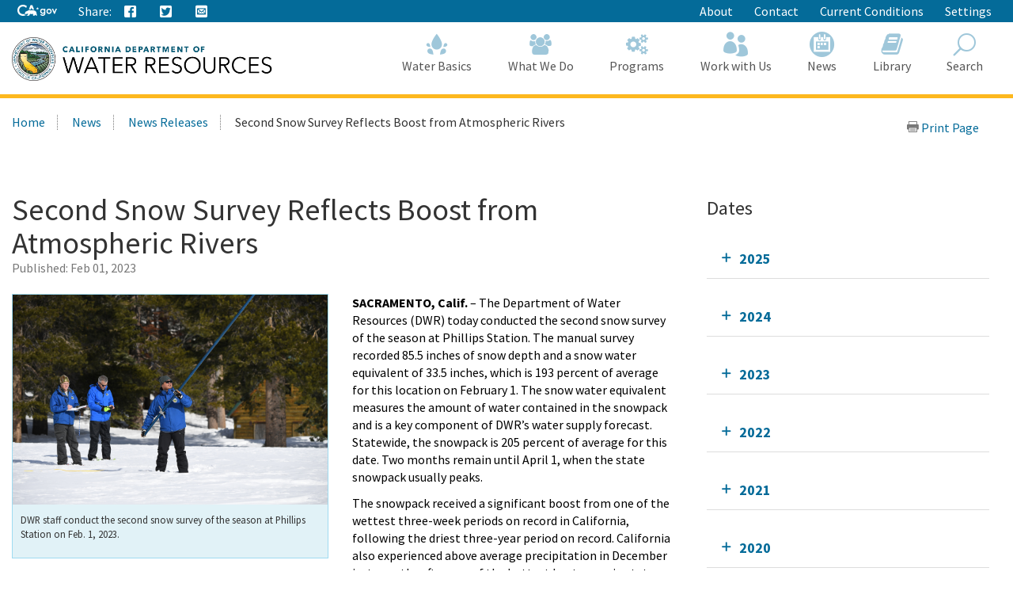

--- FILE ---
content_type: text/html; charset=utf-8
request_url: https://water.ca.gov/News/News-Releases/2023/Feb-23/Second-Snow-Survey-Reflects-Boost-from-Atmospheric-Rivers
body_size: 20125
content:





<!doctype html>
<!--
California State Template
Version 5.0

Based on Twitter Bootstrap
-->
<!--[if lt IE 7]> <html class="no-js ie6 oldie" lang="en"> <![endif]-->
<!--[if IE 7]>    <html class="no-js ie7 oldie" lang="en"> <![endif]-->
<!--[if IE 8]>    <html class="no-js ie8 oldie" lang="en"> <![endif]-->
<!--[if IE 9]>    <html class="no-js ie9 oldie" lang="en"> <![endif]-->
<!--[if (gt IE 9)]><!-->
<html class="no-js" lang="en">
<!--<![endif]-->
<head>
    
<!-- Google Tag Manager -->
<script>
(function(w,d,s,l,i){w[l]=w[l]||[];w[l].push({'gtm.start':
new Date().getTime(),event:'gtm.js'});var f=d.getElementsByTagName(s)[0],
j=d.createElement(s),dl=l!='dataLayer'?'&l='+l:'';j.async=true;j.src=
'https://www.googletagmanager.com/gtm.js?id='+i+dl;f.parentNode.insertBefore(j,f);
})(window,document,'script','dataLayer','GTM-KK6DT3F');</script>
<!-- End Google Tag Manager -->
<meta charset="utf-8">
<title>Second Snow Survey Reflects Boost from Atmospheric Rivers</title>
<meta name="Author" content="State of California" />
<meta name="Description" content="State of California" />
<meta name="Keywords" content="California, government" />

<!-- Open graph properties -->
<meta property="og:title" content="Second Snow Survey Reflects Boost from Atmospheric Rivers" />
<meta property="og:description" content="The Department of Water Resources (DWR) today conducted the second snow survey of the season at Phillips Station. " />
<meta property="og:url" content="https://water.ca.gov/News/News-Releases/2023/Feb-23/Second-Snow-Survey-Reflects-Boost-from-Atmospheric-Rivers" />
<meta property="og:image" content="https://water.ca.gov/-/media/DWR-Images/Snow-Survey/KJ2_8342.JPG" />

<!-- Use highest compatibility mode, enable Chrome Frame -->
<meta http-equiv="X-UA-Compatible" content="IE=edge">
<!-- http://t.co/dKP3o1e -->
<meta name="HandheldFriendly" content="True">
<!-- for Blackberry, AvantGo. -->
<meta name="MobileOptimized" content="320"> 
<!-- for Windows mobile -->
<meta name="viewport" content="width=device-width, initial-scale=1.0, minimum-scale=1.0, user-scalable=0">

<!-- Google Fonts -->
<link href="https://fonts.googleapis.com/css?family=Source+Sans+Pro:400,700" rel="stylesheet" type="text/css">





<!-- For all browsers -->
<link rel="stylesheet" href="/css/dwr.core.css?v=1))">
<link rel="stylesheet" href="/css/extras.css">
<link rel="stylesheet" href="/css/AuthoringUIExperience/sitecore-extra.css">

    <link rel="stylesheet" href="/css/colorscheme-oceanside.css">

<!--[if IE]>
<link rel="stylesheet" href="/css/dwr.core-ie9-1.css" type="text/css">
<link rel="stylesheet" href="/css/dwr.core-ie9-2.css" type="text/css">
<![endif]-->

<!-- selectivizr.com, emulates CSS3 pseudo-classes and attribute selectors in Internet Explorer 6-8 -->
<!--[if (lt IE 9) & (!IEMobile)]>
<script src="/js/libs/selectivizr-min.js"></script>
<![endif]-->

<!-- modernizr.com, feature detection -->
<script src="/js/libs/modernizr-2.0.6.min.js"></script>
<script src="/js/libs/modernizr-extra.min.js"></script>


<!-- For iPad 3-->
<link rel="apple-touch-icon" sizes="144x144" href="/images/template2014/apple-touch-icon-144x144.png">
<!-- For iPhone 4 -->
<link rel="apple-touch-icon" sizes="114x114" href="/images/template2014/apple-touch-icon-114x114.png">
<!-- For iPad 1-->
<link rel="apple-touch-icon" sizes="72x72" href="/images/template2014/apple-touch-icon-72x72.png">
<!-- For iPhone 3G, iPod Touch and Android -->
<link rel="apple-touch-icon" href="/images/template2014/apple-touch-icon-57x57.png">
<!-- For Nokia -->
<link rel="shortcut icon" href="/images/template2014/apple-touch-icon-57x57.png">
<!-- For everything else -->
<link rel="shortcut icon" href="/favicon.ico">


<!-- Microsoft. Activate ClearType. -->
<!--[if IE]>
<meta http-equiv="cleartype" content="on">
<![endif]-->

<!-- HTML5 shim and Respond.js IE8 support of HTML5 elements and media queries -->
<!--[if lt IE 9]>
  <script src="/js/libs/html5shiv.min.js"></script>
  <script src="/js/libs/respond.min.js"></script>
<![endif]-->
<script defer src="https://alert.cdt.ca.gov"></script>


</head>
<!-- Set thet  two-column-->
<body class="two-column">
    <!-- Google Tag Manager (noscript) -->
    <noscript>
        <iframe src="https://www.googletagmanager.com/ns.html?id=GTM-KK6DT3F"
                height="0" width="0" style="display:none;visibility:hidden"></iframe>
    </noscript>
    <!-- End Google Tag Manager (noscript) -->
    <header id="header" class="global-header fixed">
        <div id="skip-to-content">
            <a href="#main-content">Skip to Main Content</a>
        </div>

        <div class="location-settings section section-standout collapse collapsed " id="locationSettings">
    <div class="container p-y">
        <button type="button" class="close" data-toggle="collapse" data-target="#locationSettings" aria-expanded="false" aria-controls="locationSettings" aria-label="Close">
            <span aria-hidden="true">&times;</span>
        </button>
        <div class="form-group form-inline">
            <label for="locationZipCode">Saving your location allows us to provide you with more relevant information.</label>
            <input type="text" class="form-control" id="locationZipCode" placeholder="Zip Code">
            <button type="button" class="btn btn-primary">Set Location</button>
        </div>
    </div>
</div>


        <!-- Alert Banner -->
        



        <!-- Utility Header-->
        


<div class="utility-header">
    <div class="container">
        <div class="group">
            <div class="half">
                <ul class="utility-links social-media-links">
                   <li><a href="https://ca.gov" aria-label="CA-Gov"><svg id="Layer_1" data-name="Layer 1" xmlns="http://www.w3.org/2000/svg" viewBox="0 0 300 83.66" height="14px"><defs><style>.cls-1{fill:#fff;stroke-width:0}</style></defs><g id="Horizontal_lockup" data-name="Horizontal lockup"><path class="cls-1" d="M154.75 24.57h-.01c-.73-2.26-2.41-7.23-2.66-7.36-.82 2.5-1.64 4.99-2.44 7.48-.09.28-.28.29-.51.29-1.78-.03-7.09.09-8.11.09.18.16 4.41 3.17 6.47 4.63.26.18.39.31.27.69-.66 1.95-2.28 6.84-2.28 7.35.15.05 4.12-2.8 6.04-4.16q.77-.55 1.54 0c.06.04 4.05 2.84 6.01 4.21.11-.36-1.61-5.23-2.36-7.44-.1-.32-.08-.45.21-.66.34-.24 6.27-4.36 6.35-4.72h-7.88c-.31 0-.52 0-.64-.4ZM190.11 29.14c-4.83 0-9.3 1.91-12.59 5.37-3.41 3.59-5.29 8.66-5.29 14.26 0 11.23 7.91 19.7 18.39 19.7 4.66 0 8.23-1.47 11.6-4.76l.27-.26v.37c0 3.36 0 6.26-2.45 8.55-1.82 1.67-4.78 2.59-8.33 2.59-4.19 0-7.06-1.06-9.02-3.35h-10.4c2.65 7.9 9.31 11.9 19.78 11.9 5.94 0 10.5-1.39 13.94-4.25 4.14-3.53 5.84-8.22 5.84-16.17V30.16h-9.36v4.43l-.27-.25c-3.82-3.59-7.56-5.19-12.11-5.19ZM203 48.91c0 6.47-4.34 11-10.56 11s-10.78-4.65-10.78-11.07 4.47-11.14 10.63-11.14 10.7 4.61 10.7 11.21ZM253.88 34.96c-3.83-3.75-8.93-5.82-14.37-5.82-10.94 0-19.85 9.07-19.85 20.21s8.75 20.14 19.92 20.14 20.28-8.88 20.28-20.21c0-5.45-2.12-10.54-5.98-14.32Zm-14.23 25.67c-6.22 0-10.56-4.67-10.56-11.36s4.44-11.29 10.56-11.29 10.78 4.67 10.78 11.36-4.43 11.29-10.78 11.29ZM290.52 30.16l-9.85 23.01-9.85-23.01h-9.55l16.38 38.31h6.05L300 30.16h-9.48zM42.16 83.64c8.86 0 15.54-1.75 21.44-4.99l1.27-3.22c-2.1.32-4.04.57-5.53.57h-.71l-.69-.18c-1.53-.39-3.33-1.39-5.36-2.99-.78-.61-2.03-1.62-2.99-2.95-2.22.51-4.6.79-7.2.79-17.12 0-29.08-11.91-29.08-28.97 0-16.11 12.62-28.74 28.74-28.74 9.03 0 17.03 3.6 24.44 10.98l5.24-13.3C63.54 3.82 53.19 0 42.39 0 31.01 0 20.43 4.05 12.61 11.41 4.48 19.06 0 29.82 0 41.71 0 66.4 17.34 83.64 42.16 83.64ZM88.75 33.89c.61-.1 1.12-.1 1.43-.1 2.83 0 5.89 1.06 8.77 2.21.38.15.74.3 1.09.44.16.06.33.13.5.2l6.05-15.67 5.78 14.96c.24-.02.49-.03.72-.05h.19c.55-.03 1.12-.05 1.67-.05H115.75c3.91.08 7.62.52 11.08 1.32L113.64 3.02H99.3L87.25 34.25c.51-.16 1.02-.29 1.5-.36Z"></path><path class="cls-1" d="m145.41 63.47-.08.03c-.1-2.32-2-7.07-3.66-8.58.71-2.13-.28-3.21-.85-3.93-.34-.42-1.47-.71-1.97-.91-1.79-2.72-5.62-5.19-10.99-6.77-3.48-1.02-7.6-1.68-12.25-1.78-.21 0-.44-.01-.69-.01-.47 0-.99.02-1.55.05-4.26.23-10.8 1.18-12.33 1.18h-.13c-.64-.03-2.22-.73-4.09-1.47-2.2-.88-4.77-1.81-6.67-1.81-.2 0-.4 0-.58.03-1.79.22-6.01 2.91-7.57 3.77-1.07.59-4.53 2.07-5.52 2.7-.21.07-.68.07-.88.14-2.47.82-4.21 3.65-4.95 4.14-.08-.3-1.01-1.59-2.32-1.59-.15 0-.31.02-.47.06-1.59.66-1.48 1.84-1.48 2.41-.31-.12-.77-.69-1.64-.69-.31 0-.68.07-1.09.25-1.75.94-.81 2.49-1.23 3.02-.63.84-2.7 2.91-3.48 4.34-.33.59.03 2.13-.22 2.74-.69 1.68-4.4 4.66-4.75 5.33-.12.31.88 1.31 2.11 2.28 1.13.89 2.43 1.73 3.24 1.93 2.27 0 7.14-.94 8.2-1.06h.01c.31 0 .87.21 1.59.4.63.16 1.39.32 2.25.32.23 0 .48 0 .72-.03 1.11-.23 1.85-.74 2.46-1.35 1.01-1.02 1.59-2.31 2.74-2.82.88-.4 2-.69 2.97-.69.48 0 .93.07 1.29.24-1.83 3.28-1.43 7.67-2.07 8.3-.71.69-1.27 1.41-1.71 2.09-1.57 2.41-1.79 4.6-2.55 5.11-.21.14-.48.19-.78.19-.86 0-2.03-.41-2.85-.41-.2 0-.38.02-.54.08-.98.36-3.26 2.46-2.42 2.96.26.02 4 .02 7.93.02h3.41c.1 0 2.19-1.91 2.29-1.91h5.53c.52-.08.47-.91 2.86-2.13 2.7-1.06 1.42-6.28 4.88-10.27.03 0 1.06-.97 1.3-.97 1.2 0 3.22 2.18 10.49 2.18s9.03-2.51 10.03-2.51c.5 0 1.5.75 1.5 1-3.25 5.52 4.92 11.72 4.27 12.11-.02.02-.05.02-.08.02-.28 0-1.07-.44-2.26-.44-.48 0-1.02.07-1.62.27-1.32.44-2.39 2.11-1.36 2.62.27 0 3.52.01 6.75.01 1.8 0 3.6 0 4.88-.01.41-.05.38-.83.36-1.59-.01-.5-.02-.99.09-1.25.34-.44.64-2 1.51-3.09.85-.93 1.51-1.64 2.21-1.64.29 0 .57.13.88.4 1.53.84 5.23 1.3 7.33 2.06.87.32 1.48.67 1.52 1.14-.03.26-.24.34-.54.34-.13 0-.27-.01-.42-.03-.51-.07-1.18-.23-1.83-.23-.34 0-.66.05-.97.16-.95.36-1.91 1.39-2.18 2.14-.14.41-.09.73.29.82h8.7c1 0 .63-2 2.85-6.44.33-1.25-2.79-2.96-3.25-5.33-.29-1.55-.59-4.63-.63-7.63Z"></path></g></svg><span class="sr-only"></span></a></li>
                    
                    <li class="p-r-0">Share:</li>
                    <li><a class="ca-gov-icon-share-facebook" title="Share via Facebook" tabindex="0"></a></li>
                    <li><a class="ca-gov-icon-share-twitter" title="Share via Twitter" tabindex="0"></a></li>
                    
                    <li><a class="ca-gov-icon-share-email" title="Share via email" tabindex="0"></a></li>
                </ul>
            </div>
            <div class="half settings-links">
                <ul class="utility-links">
                                <li>
                                    <a href="/About" >About</a>
                                </li>
                                <li>
                                    <a href="/Contact" >Contact</a>
                                </li>
                                <li>
                                    <a href="/Current-Conditions" >Current Conditions</a>
                                </li>
                   <li><a data-toggle="collapse" href="#siteSettings" aria-expanded="false" aria-controls="siteSettings">Settings</a></li>
                       
                </ul>
            </div>
        </div>
    </div>
</div>





        <!-- Settings Bar -->
        <div class="site-settings section section-standout collapse collapsed" role="alert" id="siteSettings">
    <div class="container  p-y">
        <button type="button" class="close" data-toggle="collapse" data-target="#siteSettings" aria-expanded="false" aria-controls="siteSettings" aria-label="Close"><span aria-hidden="true">&times;</span></button>
        <div class="btn-group btn-group-justified-sm" role="group" aria-label="contrastMode">
            <div class="btn-group"><button type="button" class="btn btn-primary disableHighContrastMode">Default</button></div>
            <div class="btn-group"><button type="button" class="btn btn-primary enableHighContrastMode">High Contrast</button></div>
        </div>
        <div class="btn-group" role="group" aria-label="textSizeMode">
            <div class="btn-group"><button type="button" class="btn btn-primary resetTextSize">Reset</button></div>
            <div class="btn-group"><button type="button" class="btn btn-primary increaseTextSize"><span class="hidden-xs">Increase Font Size</span><span class="visible-xs">Font <small class="ca-gov-icon-plus-line"></small></span></button></div>
            <div class="btn-group"><button type="button" class="btn btn-primary decreaseTextSize"><span class="hidden-xs">Decrease Font Size</span><span class="visible-xs">Font <small class="ca-gov-icon-minus-line"></small></span></button></div>
        </div>

        <!-- <button type="button" class="btn btn-primary clipboard-activeonhover">Save links on hover</button> -->

    </div>
</div>

        <div class="branding">
            <div class="header-organization-banner">
                <a href="/"><img src="/images/dwr-logo-new.png" alt="Department of Water Resources" /></a>
            </div>
        </div>


        <!-- Include Mobile Controls -->
        <!-- mobile navigation controls. -->
        <div class="mobile-controls">
            
            <span class="mobile-control toggle-menu"><span class="ca-gov-icon-menu" aria-hidden="true"></span><span class="sr-only">Menu</span></span>
            <span class="mobile-control-group mobile-header-icons">
                <span class="mobile-control contact-link"><span class="sr-only">Contact</span></span>
                <!-- Add more mobile controls here. These will be on the right side of the mobile page header section -->
            </span>
            <span class="mobile-control toggle-search"><span class="ca-gov-icon-search" aria-hidden="true"></span><span class="sr-only">Search</span></span>
            <span class="mobile-control-group mobile-menu-icons">
                <!-- Add more mobile controls here. These will be on the top right section of the expanded mobile menu -->
            </span>
        </div>

        <div class="navigation-search">


            <div id="head-search" class="search-container  fade">
                <form action="/api/sitecore/Search/Search" id="local_form" method="post">    <div class="textfield-container">
        <label for="search_local_textfield" accesskey="s" class="sr-only">Search this site: </label>
        <input type="hidden" id="quick-search-tab" name="tab" value="content" />
        <input data-search-id="_quick" type="text" name="search_local_textfield" id="search_local_textfield" class="search-textfield" size="35" autocomplete="off" placeholder="Search Content, Documents and More..."/>
    </div>
    <div class="submit-container">
        <button type="submit"><span class="ca-gov-icon-search"><span class="sr-only">Search</span></span></button>
    </div>
    <button type="button" class="close close-search" data-dismiss="alert" aria-label="Close"><span aria-hidden="true">×</span></button>
</form>
            </div>

            



<nav id="navigation" class="main-navigation megadropdown auto-highlight mobile-closed">
    <ul id="nav_list" class="top-level-nav">

        
        <li class="home-link nav-item">
            <a href="/" class="first-level-link"><span id="nav_home_container" class="ca-gov-icon-home" aria-hidden="true"></span><span class="sr-only">Home</span>Home</a>
        </li>

        






        <li class="nav-item ">
            <a href="/Water-Basics" class="first-level-link"><span class="ca-gov-icon-dwr-waterbasics" aria-hidden="true"></span>Water Basics</a>


                <div class="sub-nav">
                    


  <div class="full">

        <ul class="second-level-nav">
                    <li class="unit2">
                        <a href="/Water-Basics/Agriculture" class="second-level-link">                          
                                <span class="ca-gov-icon-dwr-waterbasics" aria-hidden="true"></span>Agriculture
                                    <div class="link-description">California is an agricultural leader, and it depends on irrigation. </div>
                        </a>
                    </li>
                    <li class="unit2">
                        <a href="/Water-Basics/The-California-Water-System" class="second-level-link">                          
                                <span class="ca-gov-icon-dwr-waterbasics" aria-hidden="true"></span>The California Water System
                                    <div class="link-description">Our water system is a complex relationship between nature and manmade structures that move water. </div>
                        </a>
                    </li>
                    <li class="unit2">
                        <a href="/Water-Basics/Climate-Change-Basics" class="second-level-link">                          
                                <span class="ca-gov-icon-dwr-waterbasics" aria-hidden="true"></span>Climate Change Basics
                                    <div class="link-description">Climate change can have a profound impact on California’s water resources.</div>
                        </a>
                    </li>
                    <li class="unit2">
                        <a href="/Water-Basics/Conservation-Tips" class="second-level-link">                          
                                <span class="ca-gov-icon-dwr-waterbasics" aria-hidden="true"></span>Conservation Tips
                                    <div class="link-description">Water conservation is part of the California lifestyle. </div>
                        </a>
                    </li>
                    <li class="unit2">
                        <a href="/Water-Basics/The-Delta" class="second-level-link">                          
                                <span class="ca-gov-icon-dwr-waterbasics" aria-hidden="true"></span>The Delta
                                    <div class="link-description">The Sacramento-San Joaquin Delta is the heart of California’s water system.</div>
                        </a>
                    </li>
                    <li class="unit2">
                        <a href="/Water-Basics/Drought" class="second-level-link">                          
                                <span class="ca-gov-icon-dwr-waterbasics" aria-hidden="true"></span>Drought
                                    <div class="link-description">Drought is a reoccurring feature of California’s climate. </div>
                        </a>
                    </li>
                    <li class="unit2">
                        <a href="/Water-Basics/Environment" class="second-level-link">                          
                                <span class="ca-gov-icon-dwr-waterbasics" aria-hidden="true"></span>Environment
                                    <div class="link-description">California&#39;s unique geography and climate foster a diverse ecosystem that relies on water.</div>
                        </a>
                    </li>
                    <li class="unit2">
                        <a href="/Water-Basics/Flood" class="second-level-link">                          
                                <span class="ca-gov-icon-dwr-waterbasics" aria-hidden="true"></span>Flood
                                    <div class="link-description">California is prone to periodic, and sometimes severe, floods.</div>
                        </a>
                    </li>
                    <li class="unit2">
                        <a href="/Water-Basics/Groundwater" class="second-level-link">                          
                                <span class="ca-gov-icon-dwr-waterbasics" aria-hidden="true"></span>Groundwater
                                    <div class="link-description">The water stored beneath our feet is an important water supply source in California.
 

</div>
                        </a>
                    </li>
                    <li class="unit2">
                        <a href="/Water-Basics/Glossary" class="second-level-link">                          
                                <span class="ca-gov-icon-dwr-waterbasics" aria-hidden="true"></span>Glossary
                                    <div class="link-description">Find definitions of key terms and concepts related to our work.</div>
                        </a>
                    </li>
            
        </ul>
    </div>
                    
                </div>

        </li>








        <li class="nav-item ">
            <a href="/What-We-Do" class="first-level-link"><span class="ca-gov-icon-dwr-whatwedo" aria-hidden="true"></span>What We Do</a>


                <div class="sub-nav">
                    


  <div class="full">

        <ul class="second-level-nav">
                    <li class="unit2">
                        <a href="/Programs/All-Programs/Division-of-Safety-of-Dams" class="second-level-link">                          
                                <span class="ca-gov-icon-dwr-whatwedo" aria-hidden="true"></span>Dam Safety
                                    <div class="link-description">We provide oversight to the design, construction, and maintenance of over 1,200 dams in California.</div>
                        </a>
                    </li>
                    <li class="unit2">
                        <a href="/What-We-Do/Education" class="second-level-link">                          
                                <span class="ca-gov-icon-dwr-whatwedo" aria-hidden="true"></span>Education
                                    <div class="link-description">We provide resources for teachers and other Californians to learn about the complex world of water.</div>
                        </a>
                    </li>
                    <li class="unit2">
                        <a href="/What-We-Do/Emergency-Response" class="second-level-link">                          
                                <span class="ca-gov-icon-dwr-whatwedo" aria-hidden="true"></span>Emergency Management
                                    <div class="link-description">We protect life and property from catastrophic events such as flood, drought, and infrastructure fai ...</div>
                        </a>
                    </li>
                    <li class="unit2">
                        <a href="/What-We-Do/Flood-Preparedness" class="second-level-link">                          
                                <span class="ca-gov-icon-dwr-whatwedo" aria-hidden="true"></span>Flood Preparedness
                                    <div class="link-description">We work with communities and emergency responders to prepare for flood season.</div>
                        </a>
                    </li>
                    <li class="unit2">
                        <a href="/What-We-Do/Infrastructure" class="second-level-link">                          
                                <span class="ca-gov-icon-dwr-whatwedo" aria-hidden="true"></span>Infrastructure
                                    <div class="link-description">We construct, maintain and ensure the safety of a many water infrastructure facilities.</div>
                        </a>
                    </li>
                    <li class="unit2">
                        <a href="/What-We-Do/Power" class="second-level-link">                          
                                <span class="ca-gov-icon-dwr-whatwedo" aria-hidden="true"></span>Power
                                    <div class="link-description">The SWP is the fourth largest producer of energy in the state.</div>
                        </a>
                    </li>
                    <li class="unit2">
                        <a href="/What-We-Do/Recreation" class="second-level-link">                          
                                <span class="ca-gov-icon-dwr-whatwedo" aria-hidden="true"></span>Recreation
                                    <div class="link-description">The SWP provides extensive recreational activities at and around its reservoirs.</div>
                        </a>
                    </li>
                    <li class="unit2">
                        <a href="/What-We-Do/Science" class="second-level-link">                          
                                <span class="ca-gov-icon-dwr-whatwedo" aria-hidden="true"></span>Science
                                    <div class="link-description">Science is integral to our policy and management decisions.</div>
                        </a>
                    </li>
                    <li class="unit2">
                        <a href="/What-We-Do/Sustainability" class="second-level-link">                          
                                <span class="ca-gov-icon-dwr-whatwedo" aria-hidden="true"></span>Sustainability
                                    <div class="link-description">Our work aims to protect natural ecosystems’ abilities to meet the needs of future generations.</div>
                        </a>
                    </li>
                    <li class="unit2">
                        <a href="/What-We-Do/Water-Storage-And-Supply" class="second-level-link">                          
                                <span class="ca-gov-icon-dwr-whatwedo" aria-hidden="true"></span>Water Storage &amp; Supply
                                    <div class="link-description">We operate and maintain the State Water Project and support sustainable groundwater management.</div>
                        </a>
                    </li>
            
        </ul>
    </div>
                    
                </div>

        </li>








        <li class="nav-item ">
            <a href="/Programs" class="first-level-link"><span class="ca-gov-icon-dwr-programs" aria-hidden="true"></span>Programs</a>


                <div class="sub-nav">
                    


  <div class="full">

        <ul class="second-level-nav">
                    <li class="unit2">
                        <a href="/Programs/All-Programs" class="second-level-link">                          
                                <span class="ca-gov-icon-dwr-programs" aria-hidden="true"></span>All Programs
                                    <div class="link-description">Learn more about our other programs and projects that help sustainably manage California’s water res ...</div>
                        </a>
                    </li>
                    <li class="unit2">
                        <a href="/Programs/Bay-Delta" class="second-level-link">                          
                                <span class="ca-gov-icon-dwr-programs" aria-hidden="true"></span>Bay Delta
                                    <div class="link-description">Our work in the Sacramento-San Joaquin Delta aims to improve ecosystems and water quality, supply, r ...</div>
                        </a>
                    </li>
                    <li class="unit2">
                        <a href="/Programs/California-Water-Plan" class="second-level-link">                          
                                <span class="ca-gov-icon-dwr-programs" aria-hidden="true"></span>California Water Plan
                                    <div class="link-description">We provide a collaborative planning framework to make informed decisions for our water future.</div>
                        </a>
                    </li>
                    <li class="unit2">
                        <a href="/Programs/All-Programs/Division-of-Safety-of-Dams" class="second-level-link">                          
                                <span class="ca-gov-icon-dwr-programs" aria-hidden="true"></span>Division of Safety Dams
                                    <div class="link-description">DSOD regulates more than 1200 dams to prevent failure, safeguard life, and protect property. </div>
                        </a>
                    </li>
                    <li class="unit2">
                        <a href="/Programs/Engineering-And-Construction" class="second-level-link">                          
                                <span class="ca-gov-icon-dwr-programs" aria-hidden="true"></span>Engineering &amp; Construction
                                    <div class="link-description">We provide engineering, geology, real estate, and geodetic services for an array of water infrastruc ...</div>
                        </a>
                    </li>
                    <li class="unit2">
                        <a href="/Programs/Integrated-Science-and-Engineering" class="second-level-link">                          
                                <span class="ca-gov-icon-dwr-programs" aria-hidden="true"></span>Environmental Services
                                    <div class="link-description">We conduct scientific and environmental analysis to help protect and restore the environment.</div>
                        </a>
                    </li>
                    <li class="unit2">
                        <a href="/Programs/Flood-Management" class="second-level-link">                          
                                <span class="ca-gov-icon-dwr-programs" aria-hidden="true"></span>Flood Management
                                    <div class="link-description">Our work in statewide flood forecasting and flood operations help reduce flood risk.</div>
                        </a>
                    </li>
                    <li class="unit2">
                        <a href="/Programs/Groundwater-Management" class="second-level-link">                          
                                <span class="ca-gov-icon-dwr-programs" aria-hidden="true"></span>Groundwater Management
                                    <div class="link-description">We support the sustainable management of California’s underground water reserves.</div>
                        </a>
                    </li>
                    <li class="unit2">
                        <a href="/Programs/Integrated-Regional-Water-Management" class="second-level-link">                          
                                <span class="ca-gov-icon-dwr-programs" aria-hidden="true"></span>Integrated Regional Water Management
                                    <div class="link-description">We work with regional water managers to implement solutions that increase regional self-reliance.</div>
                        </a>
                    </li>
                    <li class="unit2">
                        <a href="/Programs/State-Water-Project" class="second-level-link">                          
                                <span class="ca-gov-icon-dwr-programs" aria-hidden="true"></span>State Water Project
                                    <div class="link-description">This water storage and delivery system provides water to almost 27 million Californians and 750,000  ...</div>
                        </a>
                    </li>
                    <li class="unit2">
                        <a href="/Programs/Water-Use-And-Efficiency" class="second-level-link">                          
                                <span class="ca-gov-icon-dwr-programs" aria-hidden="true"></span>Water Use &amp; Efficiency
                                    <div class="link-description">We assist agencies and individuals with agricultural and urban water conservation.</div>
                        </a>
                    </li>
                    <li class="unit2">
                        <a href="/Programs/All-Programs/Climate-Change-Program" class="second-level-link">                          
                                <span class="ca-gov-icon-dwr-programs" aria-hidden="true"></span>Climate Change
                                    <div class="link-description">Managing climate change and its impact of water supply is one of DWR’s core values.</div>
                        </a>
                    </li>
            
        </ul>
    </div>
                    
                </div>

        </li>








        <li class="nav-item ">
            <a href="/Work-With-Us" class="first-level-link"><span class="ca-gov-icon-people" aria-hidden="true"></span>Work with Us</a>


                <div class="sub-nav">
                    


  <div class="full">

        <ul class="second-level-nav">
                    <li class="unit2">
                        <a href="/About/Careers" class="second-level-link">                          
                                <span class="ca-gov-icon-people" aria-hidden="true"></span>Careers
                                    <div class="link-description">Join us for a rewarding career ensuring the sustainability of California&#39;s water resources.</div>
                        </a>
                    </li>
                    <li class="unit2">
                        <a href="/Work-With-Us/Grants-And-Loans" class="second-level-link">                          
                                <span class="ca-gov-icon-people" aria-hidden="true"></span>Grants &amp; Loans
                                    <div class="link-description">We offer a number of grant and loan programs that support integrated water management activities.</div>
                        </a>
                    </li>
                    <li class="unit2">
                        <a href="/Work-With-Us/Real-Estate" class="second-level-link">                          
                                <span class="ca-gov-icon-people" aria-hidden="true"></span>Real Estate
                                    <div class="link-description">We acquire temporary and permanent land rights to support our mission.</div>
                        </a>
                    </li>
                    <li class="unit2">
                        <a href="/Work-With-Us/Procurement" class="second-level-link">                          
                                <span class="ca-gov-icon-people" aria-hidden="true"></span>Procurement
                                    <div class="link-description">We contract for goods and services through our procurement process.</div>
                        </a>
                    </li>
                    <li class="unit2">
                        <a href="/Work-With-Us/Technical-Assistance" class="second-level-link">                          
                                <span class="ca-gov-icon-people" aria-hidden="true"></span>Technical Assistance
                                    <div class="link-description">We provide technical guidance, assistance, and resources through 4 regional offices.</div>
                        </a>
                    </li>
                    <li class="unit2">
                        <a href="/About/Tribal-Policy" class="second-level-link">                          
                                <span class="ca-gov-icon-people" aria-hidden="true"></span>Tribal Policy
                                    <div class="link-description">We are committed to open, inclusive, and regular communication with tribal governments, communities.</div>
                        </a>
                    </li>
            
        </ul>
    </div>
                    
                </div>

        </li>








        <li class="nav-item ">
            <a href="/News" class="first-level-link"><span class="ca-gov-icon-cal" aria-hidden="true"></span>News</a>


                <div class="sub-nav">
                    


  <div class="full">

        <ul class="second-level-nav">
                    <li class="unit2">
                        <a href="/Current-Conditions" class="second-level-link">                          
                                <span class="ca-gov-icon-calendar" aria-hidden="true"></span>Current Conditions
                                    <div class="link-description">We provide real-time hydrologic information, including reservoir and river conditions.</div>
                        </a>
                    </li>
                    <li class="unit2">
                        <a href="/News/Blog" class="second-level-link">                          
                                <span class="ca-gov-icon-calendar" aria-hidden="true"></span>DWR Updates
                                    <div class="link-description">Find feature stories, program updates, videos, and more. </div>
                        </a>
                    </li>
                    <li class="unit2">
                        <a href="/News/Events" class="second-level-link">                          
                                <span class="ca-gov-icon-calendar" aria-hidden="true"></span>Events
                                    <div class="link-description">View upcoming and past DWR events</div>
                        </a>
                    </li>
                    <li class="unit2">
                        <a href="/News/News-Releases" class="second-level-link">                          
                                <span class="ca-gov-icon-calendar" aria-hidden="true"></span>News Releases
                                    <div class="link-description">View our news releases for the latest information on our work and projects.</div>
                        </a>
                    </li>
                    <li class="unit2">
                        <a href="/News/Public-Notices" class="second-level-link">                          
                                <span class="ca-gov-icon-calendar" aria-hidden="true"></span>Public Notices
                                    <div class="link-description">Find notices on public hearings, intent to award contracts and grants, and purchases. </div>
                        </a>
                    </li>
            
        </ul>
    </div>
                    
                </div>

        </li>








        <li class="nav-item ">
            <a href="/Library" class="first-level-link"><span class="ca-gov-icon-dwr-library" aria-hidden="true"></span>Library</a>


                <div class="sub-nav">
                    


  <div class="full">

        <ul class="second-level-nav">
                    <li class="unit2">
                        <a href="/SearchResults?search=&amp;primaryFilters=&amp;secondaryFilters=&amp;tab=documents" class="second-level-link">                          
                                <span class="ca-gov-icon-dwr-library" aria-hidden="true"></span>Documents
                                    <div class="link-description">View DWR reports and publications in our document library.</div>
                        </a>
                    </li>
                    <li class="unit2">
                        <a href="/What-We-Do/Education/Education-Materials" class="second-level-link">                          
                                <span class="ca-gov-icon-dwr-library" aria-hidden="true"></span>Educational Materials
                                    <div class="link-description">We provide educational publications to view, download, and order.</div>
                        </a>
                    </li>
                    <li class="unit2">
                        <a href="/Library/Modeling-and-Analysis" class="second-level-link">                          
                                <span class="ca-gov-icon-dwr-library" aria-hidden="true"></span>Modeling &amp; Analysis
                                    <div class="link-description">We develop and maintain a number of state-of-the-art models and analytical tools.</div>
                        </a>
                    </li>
                    <li class="unit2">
                        <a href="/Library/Other-DWR-Portals" class="second-level-link">                          
                                <span class="ca-gov-icon-dwr-library" aria-hidden="true"></span>Other DWR Portals
                                    <div class="link-description">DWR maintains several additional web portals containing data and maps. These portals remains unchang ...</div>
                        </a>
                    </li>
                    <li class="unit2">
                        <a href="https://pixel-ca-dwr.photoshelter.com/index" class="second-level-link">                          
                                <span class="ca-gov-icon-dwr-library" aria-hidden="true"></span>Photos
                                    <div class="link-description">Pixel – our web-based photo gallery – features free downloadable images of California’s natural reso ...</div>
                        </a>
                    </li>
                    <li class="unit2">
                        <a href="/Library/Public-Forms" class="second-level-link">                          
                                <span class="ca-gov-icon-dwr-library" aria-hidden="true"></span>Public Forms
                                    <div class="link-description">We provide an access point to DWR Public forms. The Directory contains links to electronic versions  ...</div>
                        </a>
                    </li>
                    <li class="unit2">
                        <a href="https://www.youtube.com/user/calwater" class="second-level-link">                          
                                <span class="ca-gov-icon-dwr-library" aria-hidden="true"></span>Videos
                                    <div class="link-description">View our YouTube channel for videos featuring our projects, facilities, and latest news.</div>
                        </a>
                    </li>
            
        </ul>
    </div>
                    
                </div>

        </li>








        <li class="nav-item ">
            <a class="first-level-link"><span class="ca-gov-icon-search-right" aria-hidden="true"></span>Search</a>



        </li>


    </ul>
</nav>




        </div>

        <div class="header-decoration"></div>
    </header>





    

        <div id="main-content" class="main-content"  >



                <div class="wrapper">
                    
<div class="section collapsed-sm">
    <div class="row">
        <div class="two-thirds">
            


<ol class="breadcrumb"><li><a href="/">Home</a></li><li><a href="/News">News</a></li><li><a href="/News/News-Releases">News Releases</a></li><li class='active'>Second Snow Survey Reflects Boost from Atmospheric Rivers</li></ol>
        </div>
        <div class="third breadcrumb">
                <div class="btn-group">
                        <button class="btn btn-link print-btn" onclick="window.print();"><i class="ca-gov-icon-print text-muted" aria-hidden="true"></i> Print Page</button>
                                    </div>
        </div>
    </div>
</div>

<main class="main-primary">
    <div class="row">
        




        <article class="news-detail" itemscope itemtype="http://schema.org/NewsArticle">
    <header>
        <h1 itemprop="headline">Second Snow Survey Reflects Boost from Atmospheric Rivers</h1>
            <div class="published">Published: <time itemprop="datePublished" datetime="2023-02-01 11:16">Feb 01, 2023</time></div>
    </header>
            <div itemprop="articleBody">
                <b></b>
                                    <p>
                        <figure class="figure-medium">
                            <img src=" /-/media/DWR-Images/Snow-Survey/KJ2_8342.JPG?mw=768&amp;hash=C7D86C94B9AE221B2A1A6AF3818FA6DF" alt="DWR staff conduct the second snow survey of the season at Phillips Station on Feb. 1, 2023. ">
                            <figcaption>
                                <strong>
                                    
                                </strong>
                    <p>DWR staff conduct the second snow survey of the season at Phillips Station on Feb. 1, 2023. </p>
                    </figcaption>
                    </figure>
                    
                    <div class="rich-text">
                        <p style="background: white; margin: 0in 0in 8.25pt;"><strong><span style="color: black;">SACRAMENTO, Calif.</span></strong><span style="color: black;"> &ndash; The Department of Water Resources (DWR) today conducted the second snow survey of the season at Phillips Station. The manual survey recorded 85.5 inches of snow depth and a snow water equivalent of 33.5 inches, which is 193 percent of average for this location on February 1. The snow water equivalent measures the amount of water contained in the snowpack and is a key component of DWR&rsquo;s water supply forecast. S</span><span style="color: black;">tatewide, the snowpack is 205 percent of average for this date. Two months remain until April 1, when the state snowpack usually peaks.</span></p>
<p style="background: white; margin: 0in 0in 8.25pt;"><span style="color: black;">The snowpack received a significant boost from one of the wettest three-week periods on record in California, following the driest three-year period on record. California also experienced above average precipitation in December just months after one of the hottest heatwaves in state history in September. </span></p>
<p style="margin-bottom: 8.25pt;"><span style="color: black;">&ldquo;California has always experienced some degree of swings between wet and dry, but the past few months have demonstrated how much more extreme those swings are becoming,&rdquo; </span><span>said DWR Director Karla Nemeth. &ldquo;<span style="color: black;">California is preparing for more intense and dangerous climate swings by bolstering both drought and flood preparation. While today&rsquo;s results are good news for water supplies, we know from experience how quickly snowpack can disappear if dry conditions return in the months ahead.&rdquo;</span></span></p>
<p style="background: white; margin: 0in 0in 8.25pt;"><span style="color: black;">DWR&rsquo;s electronic readings from 130 snow sensors placed throughout the state indicate the statewide snowpack&rsquo;s snow water equivalent is 33.7 inches, or 205 percent of average for this date. While those results are</span><span style="color: black;"> currently outpacing the record 1982-83 season, two months still remain. Every day it does not rain or snow, the conditions are drying. If California returns to dry conditions and the next two months lack additional precipitation, like what the state experienced last season, a significant snowpack early in the winter can quickly disappear. Periodic rain and snow over the next several months will be key to get the biggest water supply benefit from the state&rsquo;s snowpack without posing additional flood risks. </span></p>
<p style="background: white; margin: 0in 0in 8.25pt;"><span style="color: black;">&ldquo;</span><span style="color: black;">Large snow totals like today are a welcome sight but also present new challenges for water managers as they walk the fine line between water supply and flood control,&rdquo; said DWR&rsquo;s Snow Surveys and Water Supply Forecasting Unit Manager Sean de Guzman. &ldquo;As we move into the snowmelt season in the spring, water managers will work to manage flood risk and optimize the snowpack&rsquo;s water supply benefits during peak demands in the summer.&rdquo;</span></p>
<p style="background: white; margin: 0in 0in 8.25pt;"><span style="color: black;">On average, the Sierra snowpack supplies about 30 percent of California&rsquo;s water needs and is an important factor in determining </span><span style="color: black;">how DWR manages the state&rsquo;s water resources. Its natural ability to store water is why the Sierra snowpack is often referred to as&nbsp;California's &ldquo;frozen reservoir.&rdquo; </span></p>
<p style="background: white; margin: 0in 0in 8.25pt;"><span style="color: black;">DWR is currently conducting </span><span style="color: black;"><a href="https://www.youtube.com/watch?v=P3TqKA4Ebl8"><span>Airborne&nbsp;Snow Observatory (ASO) survey</span></a></span><span style="color: black;"> flights to collect more information on the snowpack accumulated by these powerful storms. Data from these flights, which use LiDAR and spectrometer technology to measure snowpack across broad swaths of key watersheds, will be used by DWR to get an accurate account of California&rsquo;s snowpack and its water content and will increase the accuracy of water supply runoff forecasts. Since the storms California experienced in January saw variable snow elevations, this data, combined with snow course and snow sensor data, will help DWR understand how snow has been distributed across the Sierra Nevada. </span></p>
<p style="background: white; margin: 0in 0in 8.25pt;"><span style="color: black;">These new data tools align with Governor Newsom&rsquo;s &ldquo;</span><span style="color: black;"><a href="https://resources.ca.gov/-/media/CNRA-Website/Files/Initiatives/Water-Resilience/CA-Water-Supply-Strategy.pdf"><span>California&rsquo;s Water Supply Strategy: Adapting to a Hotter, Drier Future&rdquo;</span></a></span><span style="color: black;"> which calls for modernizing how the state manages water. The tools will also help inform flood management decisions, which will be increasingly important as California swings between extreme drought and flood. The recently adopted </span><span style="color: black;"><a href="https://water.ca.gov/Programs/Flood-Management/Flood-Planning-and-Studies/Central-Valley-Flood-Protection-Plan"><span>2022 Update to the Central Valley Flood Protection Plan</span></a></span><span style="color: black;"> emphasizes the importance of flood management and the need to adapt California&rsquo;s flood infrastructure to a rapidly changing climate. &nbsp;&nbsp;&nbsp;</span></p>
<p style="background: white; margin: 0in 0in 8.25pt;"><span style="color: black;">As the state prepares for a hotter, drier future, Californians should continue to use water wisely so that we can have both a thriving economy, community, and environment. DWR encourages Californians to visit </span><span style="color: black;"><a href="http://www.saveourwater.com/"><span>SaveOurWater.com</span></a></span><span style="color: black;"> for water saving tips and information. As more swings between wet and dry conditions continue in the future, the public education campaign promotes making water conservation a way of life year-round. </span></p>
<p style="background: white; margin: 0in 0in 8.25pt;"><span style="color: black;">DWR conducts five media-oriented snow surveys at Phillips Station each winter near the first of each month, January through April and, if necessary, May. The next survey is tentatively scheduled for March 1. </span></p>
<p><strong><span>Additional Resources</span></strong></p>
<ul style="list-style-type: disc;">
    <li><a href="https://www.youtube.com/@calwater/videos"><span>Video of today&rsquo;s Phillips survey</span></a> </li>
    <li><a href="https://pixel-ca-dwr.photoshelter.com/galleries/C0000v.QyV7hLl.E/2023"><span>Digital photos</span></a><span> of today&rsquo;s Phillips survey (available early afternoon)</span></li>
    <li><a href="https://cadwr.box.com/s/nv2fxn78gf11dxca6yciuq9fgfn02y5l"><span>B-roll of today&rsquo;s Phillips survey</span></a><span> (available early afternoon)</span></li>
    <li><a href="https://cdec.water.ca.gov/snow/current/snow/index.html"><span>Snowpack readings&nbsp;</span></a><span>(View readings for&nbsp;</span><a rel="noopener noreferrer" href="https://gcc02.safelinks.protection.outlook.com/?url=http%3A%2F%2Fr20.rs6.net%2Ftn.jsp%3Ff%[base64]%3D%26c%3D_MEVwGLZdfLF_1kst2k3jaXpVTgXI7S2rC9edc1NkeE8bcIPOOdEnw%3D%3D%26ch%3DRi9tPsqwmL2GMt3a7U7TDu18JXAzJXrHSxaCfcODkepCkX3wHCKLiA%3D%3D&amp;data=04%7C01%7C%7C369b9abe56bb4d8dcd6b08d8ad025321%7Cb71d56524b834257afcd7fd177884564%7C0%7C0%7C637449572796179958%7CUnknown%7CTWFpbGZsb3d8eyJWIjoiMC4wLjAwMDAiLCJQIjoiV2luMzIiLCJBTiI6Ik1haWwiLCJXVCI6Mn0%3D%7C1000&amp;sdata=VA3gn2vLx%2FPXjBzaRH%2FQg4JgyV76uQMVCldTM5sm1Ro%3D&amp;reserved=0" target="_blank"><span>current regional snowpack</span></a><span>&nbsp;and&nbsp;</span><a rel="noopener noreferrer" href="https://gcc02.safelinks.protection.outlook.com/?url=http%3A%2F%2Fr20.rs6.net%2Ftn.jsp%3Ff%[base64]%3D%3D%26c%3D_MEVwGLZdfLF_1kst2k3jaXpVTgXI7S2rC9edc1NkeE8bcIPOOdEnw%3D%3D%26ch%3DRi9tPsqwmL2GMt3a7U7TDu18JXAzJXrHSxaCfcODkepCkX3wHCKLiA%3D%3D&amp;data=04%7C01%7C%7C369b9abe56bb4d8dcd6b08d8ad025321%7Cb71d56524b834257afcd7fd177884564%7C0%7C0%7C637449572796179958%7CUnknown%7CTWFpbGZsb3d8eyJWIjoiMC4wLjAwMDAiLCJQIjoiV2luMzIiLCJBTiI6Ik1haWwiLCJXVCI6Mn0%3D%7C1000&amp;sdata=xHP7iKV4OMBeVWFMlk4OF8M8calVRLTTiWkGKnqRsNk%3D&amp;reserved=0" target="_blank"><span>historical snowpack comparison</span></a><span>)</span></li>
    <li><a href="https://cdec.water.ca.gov/snow_rain.html"><span>Precipitation data&nbsp;</span></a><span>(View current California Data Exchange Center charts for the&nbsp;</span><a href="https://cdec.water.ca.gov/reportapp/javareports?name=TAB_ESI.pdf"><span>Northern Sierra 8-station index</span></a><span>&nbsp;for updated rainfall readings in the critical northern portion of the state, as well as the&nbsp; </span><a href="https://cdec.water.ca.gov/reportapp/javareports?name=TAB_FSI.pdf"><span>San Joaquin 5-station index&nbsp;</span></a><span>and&nbsp;</span><a href="https://cdec.water.ca.gov/reportapp/javareports?name=TAB_TSI.pdf"><span>Tulare Basin 6-station index</span></a><span>)</span></li>
</ul>
<p>&nbsp;</p>
<p><span style="letter-spacing: -0.05pt;">Contact:</span><span style="letter-spacing: 0.05pt;"> <br />
</span><span style="letter-spacing: -0.05pt;">Jason Ince, Information Officer, Public Affairs, Department of Water Resources</span></p>
<p style="margin: 0in 0in 0in 2pt;"><span style="letter-spacing: -0.05pt;">(916) 820-8138 | </span><a href="mailto:Media@water.ca.gov"><span style="letter-spacing: -0.05pt;">Media@water.ca.gov</span></a></p>
                    </div>
                    </p>
            </div>
</article>
        <div class="clearfix"></div>
            <div class="detail no-print">
                <h3>Tags</h3>
                <div class="tag-cloud">
                                <a href="#" class="tag-link" data-tag-id="ecbf4baf057f40b58319677017fafe19" title="Snowpack" data-tag-type="activity">Snowpack</a>
                </div>
            </div>






    </div>
</main>
<div class="main-secondary main-secondary-right">
        <div class="row no-print">
        <div class="col-md-12">
            <h3>Dates</h3>
        </div>
    </div>
    <div class="panel-group no-print" role="tablist">
            <div class="panel panel-default">
                <div class="panel-heading" role="tab" id="heading-2025">
                    <h4 class="panel-title" style="padding: 0px; text-align:left;">
                        <a class="accordion-toggle link-2025 collapsed" data-toggle="collapse" data-parent="" href="#collapse-2025" aria-expanded="false" role="tab" aria-selected="false">2025</a>
                    </h4>
                </div>
                <div id="collapse-2025" role="tabpanel" class="panel-collapse collapse" aria-expanded="false" style="height: 0px;">
                    <div class="panel-body active" id="2025" tabindex="0" aria-hidden="false">
                        <section>
                            <!-- Begin content -->
                            <div id="description-2025" class="description">
                                <div class="rich-text">
                                    <ul>
                                                    <li><a href="https://water.ca.gov:443/News/News-Releases?yearMonth=202501">January</a></li>
                                                    <li><a href="https://water.ca.gov:443/News/News-Releases?yearMonth=202502">February</a></li>
                                                    <li><a href="https://water.ca.gov:443/News/News-Releases?yearMonth=202503">March</a></li>
                                                    <li><a href="https://water.ca.gov:443/News/News-Releases?yearMonth=202504">April</a></li>
                                                    <li><a href="https://water.ca.gov:443/News/News-Releases?yearMonth=202505">May</a></li>
                                                    <li><a href="https://water.ca.gov:443/News/News-Releases?yearMonth=202506">June</a></li>
                                                    <li><a href="https://water.ca.gov:443/News/News-Releases?yearMonth=202507">July</a></li>
                                                    <li><a href="https://water.ca.gov:443/News/News-Releases?yearMonth=202508">August</a></li>
                                                    <li><a href="https://water.ca.gov:443/News/News-Releases?yearMonth=202509">September</a></li>
                                                    <li><a href="https://water.ca.gov:443/News/News-Releases?yearMonth=202510">October</a></li>
                                                    <li><a href="https://water.ca.gov:443/News/News-Releases?yearMonth=202511">November</a></li>
                                                    <li><a href="https://water.ca.gov:443/News/News-Releases?yearMonth=202512">December</a></li>
                                    </ul>
                                </div>
                            </div>
                            <!-- End content -->
                        </section>
                    </div>
                </div>
            </div>
            <div class="panel panel-default">
                <div class="panel-heading" role="tab" id="heading-2024">
                    <h4 class="panel-title" style="padding: 0px; text-align:left;">
                        <a class="accordion-toggle link-2024 collapsed" data-toggle="collapse" data-parent="" href="#collapse-2024" aria-expanded="false" role="tab" aria-selected="false">2024</a>
                    </h4>
                </div>
                <div id="collapse-2024" role="tabpanel" class="panel-collapse collapse" aria-expanded="false" style="height: 0px;">
                    <div class="panel-body active" id="2024" tabindex="0" aria-hidden="false">
                        <section>
                            <!-- Begin content -->
                            <div id="description-2024" class="description">
                                <div class="rich-text">
                                    <ul>
                                                    <li><a href="https://water.ca.gov:443/News/News-Releases?yearMonth=202401">January</a></li>
                                                    <li><a href="https://water.ca.gov:443/News/News-Releases?yearMonth=202402">February</a></li>
                                                    <li><a href="https://water.ca.gov:443/News/News-Releases?yearMonth=202403">March</a></li>
                                                    <li><a href="https://water.ca.gov:443/News/News-Releases?yearMonth=202404">April</a></li>
                                                    <li><a href="https://water.ca.gov:443/News/News-Releases?yearMonth=202405">May</a></li>
                                                    <li><a href="https://water.ca.gov:443/News/News-Releases?yearMonth=202406">June</a></li>
                                                    <li><a href="https://water.ca.gov:443/News/News-Releases?yearMonth=202407">July</a></li>
                                                    <li><a href="https://water.ca.gov:443/News/News-Releases?yearMonth=202408">August</a></li>
                                                    <li><a href="https://water.ca.gov:443/News/News-Releases?yearMonth=202409">September</a></li>
                                                    <li><a href="https://water.ca.gov:443/News/News-Releases?yearMonth=202410">October</a></li>
                                                    <li><a href="https://water.ca.gov:443/News/News-Releases?yearMonth=202411">November</a></li>
                                                    <li><a href="https://water.ca.gov:443/News/News-Releases?yearMonth=202412">December</a></li>
                                    </ul>
                                </div>
                            </div>
                            <!-- End content -->
                        </section>
                    </div>
                </div>
            </div>
            <div class="panel panel-default">
                <div class="panel-heading" role="tab" id="heading-2023">
                    <h4 class="panel-title" style="padding: 0px; text-align:left;">
                        <a class="accordion-toggle link-2023 collapsed" data-toggle="collapse" data-parent="" href="#collapse-2023" aria-expanded="false" role="tab" aria-selected="false">2023</a>
                    </h4>
                </div>
                <div id="collapse-2023" role="tabpanel" class="panel-collapse collapse" aria-expanded="false" style="height: 0px;">
                    <div class="panel-body active" id="2023" tabindex="0" aria-hidden="false">
                        <section>
                            <!-- Begin content -->
                            <div id="description-2023" class="description">
                                <div class="rich-text">
                                    <ul>
                                                    <li><a href="https://water.ca.gov:443/News/News-Releases?yearMonth=202301">January</a></li>
                                                    <li><a href="https://water.ca.gov:443/News/News-Releases?yearMonth=202302">February</a></li>
                                                    <li><a href="https://water.ca.gov:443/News/News-Releases?yearMonth=202303">March</a></li>
                                                    <li><a href="https://water.ca.gov:443/News/News-Releases?yearMonth=202304">April</a></li>
                                                    <li><a href="https://water.ca.gov:443/News/News-Releases?yearMonth=202305">May</a></li>
                                                    <li><a href="https://water.ca.gov:443/News/News-Releases?yearMonth=202306">June</a></li>
                                                    <li><a href="https://water.ca.gov:443/News/News-Releases?yearMonth=202307">July</a></li>
                                                    <li><a href="https://water.ca.gov:443/News/News-Releases?yearMonth=202308">August</a></li>
                                                    <li><a href="https://water.ca.gov:443/News/News-Releases?yearMonth=202309">September</a></li>
                                                    <li><a href="https://water.ca.gov:443/News/News-Releases?yearMonth=202310">October</a></li>
                                                    <li><a href="https://water.ca.gov:443/News/News-Releases?yearMonth=202311">November</a></li>
                                                    <li><a href="https://water.ca.gov:443/News/News-Releases?yearMonth=202312">December</a></li>
                                    </ul>
                                </div>
                            </div>
                            <!-- End content -->
                        </section>
                    </div>
                </div>
            </div>
            <div class="panel panel-default">
                <div class="panel-heading" role="tab" id="heading-2022">
                    <h4 class="panel-title" style="padding: 0px; text-align:left;">
                        <a class="accordion-toggle link-2022 collapsed" data-toggle="collapse" data-parent="" href="#collapse-2022" aria-expanded="false" role="tab" aria-selected="false">2022</a>
                    </h4>
                </div>
                <div id="collapse-2022" role="tabpanel" class="panel-collapse collapse" aria-expanded="false" style="height: 0px;">
                    <div class="panel-body active" id="2022" tabindex="0" aria-hidden="false">
                        <section>
                            <!-- Begin content -->
                            <div id="description-2022" class="description">
                                <div class="rich-text">
                                    <ul>
                                                    <li><a href="https://water.ca.gov:443/News/News-Releases?yearMonth=202201">January</a></li>
                                                    <li><a href="https://water.ca.gov:443/News/News-Releases?yearMonth=202202">February</a></li>
                                                    <li><a href="https://water.ca.gov:443/News/News-Releases?yearMonth=202203">March</a></li>
                                                    <li><a href="https://water.ca.gov:443/News/News-Releases?yearMonth=202204">April</a></li>
                                                    <li><a href="https://water.ca.gov:443/News/News-Releases?yearMonth=202205">May</a></li>
                                                    <li><a href="https://water.ca.gov:443/News/News-Releases?yearMonth=202206">June</a></li>
                                                    <li><a href="https://water.ca.gov:443/News/News-Releases?yearMonth=202207">July</a></li>
                                                    <li><a href="https://water.ca.gov:443/News/News-Releases?yearMonth=202208">August</a></li>
                                                    <li><a href="https://water.ca.gov:443/News/News-Releases?yearMonth=202209">September</a></li>
                                                    <li><a href="https://water.ca.gov:443/News/News-Releases?yearMonth=202210">October</a></li>
                                                    <li><a href="https://water.ca.gov:443/News/News-Releases?yearMonth=202211">November</a></li>
                                                    <li><a href="https://water.ca.gov:443/News/News-Releases?yearMonth=202212">December</a></li>
                                    </ul>
                                </div>
                            </div>
                            <!-- End content -->
                        </section>
                    </div>
                </div>
            </div>
            <div class="panel panel-default">
                <div class="panel-heading" role="tab" id="heading-2021">
                    <h4 class="panel-title" style="padding: 0px; text-align:left;">
                        <a class="accordion-toggle link-2021 collapsed" data-toggle="collapse" data-parent="" href="#collapse-2021" aria-expanded="false" role="tab" aria-selected="false">2021</a>
                    </h4>
                </div>
                <div id="collapse-2021" role="tabpanel" class="panel-collapse collapse" aria-expanded="false" style="height: 0px;">
                    <div class="panel-body active" id="2021" tabindex="0" aria-hidden="false">
                        <section>
                            <!-- Begin content -->
                            <div id="description-2021" class="description">
                                <div class="rich-text">
                                    <ul>
                                                    <li><a href="https://water.ca.gov:443/News/News-Releases?yearMonth=202102">February</a></li>
                                                    <li><a href="https://water.ca.gov:443/News/News-Releases?yearMonth=202103">March</a></li>
                                                    <li><a href="https://water.ca.gov:443/News/News-Releases?yearMonth=202104">April</a></li>
                                                    <li><a href="https://water.ca.gov:443/News/News-Releases?yearMonth=202105">May</a></li>
                                                    <li><a href="https://water.ca.gov:443/News/News-Releases?yearMonth=202106">June</a></li>
                                                    <li><a href="https://water.ca.gov:443/News/News-Releases?yearMonth=202107">July</a></li>
                                                    <li><a href="https://water.ca.gov:443/News/News-Releases?yearMonth=202108">August</a></li>
                                                    <li><a href="https://water.ca.gov:443/News/News-Releases?yearMonth=202109">September</a></li>
                                                    <li><a href="https://water.ca.gov:443/News/News-Releases?yearMonth=202110">October</a></li>
                                                    <li><a href="https://water.ca.gov:443/News/News-Releases?yearMonth=202111">November</a></li>
                                                    <li><a href="https://water.ca.gov:443/News/News-Releases?yearMonth=202112">December</a></li>
                                    </ul>
                                </div>
                            </div>
                            <!-- End content -->
                        </section>
                    </div>
                </div>
            </div>
            <div class="panel panel-default">
                <div class="panel-heading" role="tab" id="heading-2020">
                    <h4 class="panel-title" style="padding: 0px; text-align:left;">
                        <a class="accordion-toggle link-2020 collapsed" data-toggle="collapse" data-parent="" href="#collapse-2020" aria-expanded="false" role="tab" aria-selected="false">2020</a>
                    </h4>
                </div>
                <div id="collapse-2020" role="tabpanel" class="panel-collapse collapse" aria-expanded="false" style="height: 0px;">
                    <div class="panel-body active" id="2020" tabindex="0" aria-hidden="false">
                        <section>
                            <!-- Begin content -->
                            <div id="description-2020" class="description">
                                <div class="rich-text">
                                    <ul>
                                                    <li><a href="https://water.ca.gov:443/News/News-Releases?yearMonth=202001">January</a></li>
                                                    <li><a href="https://water.ca.gov:443/News/News-Releases?yearMonth=202002">February</a></li>
                                                    <li><a href="https://water.ca.gov:443/News/News-Releases?yearMonth=202003">March</a></li>
                                                    <li><a href="https://water.ca.gov:443/News/News-Releases?yearMonth=202004">April</a></li>
                                                    <li><a href="https://water.ca.gov:443/News/News-Releases?yearMonth=202005">May</a></li>
                                                    <li><a href="https://water.ca.gov:443/News/News-Releases?yearMonth=202006">June</a></li>
                                                    <li><a href="https://water.ca.gov:443/News/News-Releases?yearMonth=202007">July</a></li>
                                                    <li><a href="https://water.ca.gov:443/News/News-Releases?yearMonth=202008">August</a></li>
                                                    <li><a href="https://water.ca.gov:443/News/News-Releases?yearMonth=202009">September</a></li>
                                                    <li><a href="https://water.ca.gov:443/News/News-Releases?yearMonth=202010">October</a></li>
                                                    <li><a href="https://water.ca.gov:443/News/News-Releases?yearMonth=202011">November</a></li>
                                                    <li><a href="https://water.ca.gov:443/News/News-Releases?yearMonth=202012">December</a></li>
                                    </ul>
                                </div>
                            </div>
                            <!-- End content -->
                        </section>
                    </div>
                </div>
            </div>
            <div class="panel panel-default">
                <div class="panel-heading" role="tab" id="heading-2019">
                    <h4 class="panel-title" style="padding: 0px; text-align:left;">
                        <a class="accordion-toggle link-2019 collapsed" data-toggle="collapse" data-parent="" href="#collapse-2019" aria-expanded="false" role="tab" aria-selected="false">2019</a>
                    </h4>
                </div>
                <div id="collapse-2019" role="tabpanel" class="panel-collapse collapse" aria-expanded="false" style="height: 0px;">
                    <div class="panel-body active" id="2019" tabindex="0" aria-hidden="false">
                        <section>
                            <!-- Begin content -->
                            <div id="description-2019" class="description">
                                <div class="rich-text">
                                    <ul>
                                                    <li><a href="https://water.ca.gov:443/News/News-Releases?yearMonth=201901">January</a></li>
                                                    <li><a href="https://water.ca.gov:443/News/News-Releases?yearMonth=201902">February</a></li>
                                                    <li><a href="https://water.ca.gov:443/News/News-Releases?yearMonth=201903">March</a></li>
                                                    <li><a href="https://water.ca.gov:443/News/News-Releases?yearMonth=201904">April</a></li>
                                                    <li><a href="https://water.ca.gov:443/News/News-Releases?yearMonth=201905">May</a></li>
                                                    <li><a href="https://water.ca.gov:443/News/News-Releases?yearMonth=201906">June</a></li>
                                                    <li><a href="https://water.ca.gov:443/News/News-Releases?yearMonth=201907">July</a></li>
                                                    <li><a href="https://water.ca.gov:443/News/News-Releases?yearMonth=201908">August</a></li>
                                                    <li><a href="https://water.ca.gov:443/News/News-Releases?yearMonth=201909">September</a></li>
                                                    <li><a href="https://water.ca.gov:443/News/News-Releases?yearMonth=201910">October</a></li>
                                                    <li><a href="https://water.ca.gov:443/News/News-Releases?yearMonth=201911">November</a></li>
                                                    <li><a href="https://water.ca.gov:443/News/News-Releases?yearMonth=201912">December</a></li>
                                    </ul>
                                </div>
                            </div>
                            <!-- End content -->
                        </section>
                    </div>
                </div>
            </div>
            <div class="panel panel-default">
                <div class="panel-heading" role="tab" id="heading-2018">
                    <h4 class="panel-title" style="padding: 0px; text-align:left;">
                        <a class="accordion-toggle link-2018 collapsed" data-toggle="collapse" data-parent="" href="#collapse-2018" aria-expanded="false" role="tab" aria-selected="false">2018</a>
                    </h4>
                </div>
                <div id="collapse-2018" role="tabpanel" class="panel-collapse collapse" aria-expanded="false" style="height: 0px;">
                    <div class="panel-body active" id="2018" tabindex="0" aria-hidden="false">
                        <section>
                            <!-- Begin content -->
                            <div id="description-2018" class="description">
                                <div class="rich-text">
                                    <ul>
                                                    <li><a href="https://water.ca.gov:443/News/News-Releases?yearMonth=201801">January</a></li>
                                                    <li><a href="https://water.ca.gov:443/News/News-Releases?yearMonth=201802">February</a></li>
                                                    <li><a href="https://water.ca.gov:443/News/News-Releases?yearMonth=201803">March</a></li>
                                                    <li><a href="https://water.ca.gov:443/News/News-Releases?yearMonth=201804">April</a></li>
                                                    <li><a href="https://water.ca.gov:443/News/News-Releases?yearMonth=201805">May</a></li>
                                                    <li><a href="https://water.ca.gov:443/News/News-Releases?yearMonth=201806">June</a></li>
                                                    <li><a href="https://water.ca.gov:443/News/News-Releases?yearMonth=201807">July</a></li>
                                                    <li><a href="https://water.ca.gov:443/News/News-Releases?yearMonth=201808">August</a></li>
                                                    <li><a href="https://water.ca.gov:443/News/News-Releases?yearMonth=201809">September</a></li>
                                                    <li><a href="https://water.ca.gov:443/News/News-Releases?yearMonth=201810">October</a></li>
                                                    <li><a href="https://water.ca.gov:443/News/News-Releases?yearMonth=201811">November</a></li>
                                                    <li><a href="https://water.ca.gov:443/News/News-Releases?yearMonth=201812">December</a></li>
                                    </ul>
                                </div>
                            </div>
                            <!-- End content -->
                        </section>
                    </div>
                </div>
            </div>
            <div class="panel panel-default">
                <div class="panel-heading" role="tab" id="heading-2017">
                    <h4 class="panel-title" style="padding: 0px; text-align:left;">
                        <a class="accordion-toggle link-2017 collapsed" data-toggle="collapse" data-parent="" href="#collapse-2017" aria-expanded="false" role="tab" aria-selected="false">2017</a>
                    </h4>
                </div>
                <div id="collapse-2017" role="tabpanel" class="panel-collapse collapse" aria-expanded="false" style="height: 0px;">
                    <div class="panel-body active" id="2017" tabindex="0" aria-hidden="false">
                        <section>
                            <!-- Begin content -->
                            <div id="description-2017" class="description">
                                <div class="rich-text">
                                    <ul>
                                                    <li><a href="https://water.ca.gov:443/News/News-Releases?yearMonth=201710">October</a></li>
                                                    <li><a href="https://water.ca.gov:443/News/News-Releases?yearMonth=201711">November</a></li>
                                                    <li><a href="https://water.ca.gov:443/News/News-Releases?yearMonth=201712">December</a></li>
                                    </ul>
                                </div>
                            </div>
                            <!-- End content -->
                        </section>
                    </div>
                </div>
            </div>
    </div>


</div>
                </div>
        </div>

    
    

    <div class="section section-impact section-footer">
        <div class="container">
                <div class="row group">




<div class="quarter" style="height: 223px;">
      <h4>About</h4>
    <ul class="list-standout">



 
    <li>
        <a href="/Contact/Directory"  class="">Directory</a>
    </li>
          





 
    <li>
        <a href="/About/Executive-Team"  class="">Executive Bio</a>
    </li>
          





 
    <li>
        <a href=""  class="">Organizational chart</a>
    </li>
          





 
    <li>
        <a href="/About/Careers"  class="">Careers</a>
    </li>
          





 
    <li>
        <a href="https://public.govdelivery.com/landing_pages/29426/596c0629d73f8e9662447e5491dfa041"  class="">Email Subscriptions</a>
    </li>
          


    </ul>
</div>






<div class="quarter" style="height: 223px;">
      <h4>Campaigns</h4>
    <ul class="list-standout">



    <li>
        <a href="http://registertovote.ca.gov" target="_blank" class="">Register to vote</a>
    </li>



    <li>
        <a href="http://saveourwater.com/" target="_blank" class="">Save Our Water</a>
    </li>



    <li>
        <a href="http://www.flexalert.org" target="_blank" class="">Flex Alert</a>
    </li>
    </ul>
</div>






<div class="quarter" style="height: 223px;">
      <h4>Publications</h4>
    <ul class="list-standout">



    <li>
        <a href="/News/News-Releases"  class="">News Releases</a>
    </li>



    <li>
        <a href="/What-We-Do/Education/Education-Materials"  class="">Water Education Materials</a>
    </li>



    <li>
        <a href="/Library/Other-DWR-Portals"  class="">DWR Portals</a>
    </li>
    </ul>
</div>






<div class="quarter" style="height: 223px;">
      <h4>Support</h4>
    <ul class="list-standout">



    <li>
        <a href="/Conditions-of-Use"  class="">Conditions of Use</a>
    </li>



    <li>
        <a href="/Tech-Specs"  class="">Tech Specs</a>
    </li>



    <li>
        <a href="/Help"  class="">Help</a>
    </li>
    </ul>
</div>


                </div>
                <div class="row group m-t-md">



            <div class="third">
                <div class="profile-banner profile-banner-dk" itemscope itemtype="http://schema.org/Person">
                            <div class="inner" style="background:url(/-/media/DWR-Images/Banners/banner-allstate2.jpg) no-repeat right bottom">
                                <div class="banner-subtitle">Office of Governor</div>
                                <div class="banner-title" itemprop="name">Gavin Newsom</div>
                                <div class="banner-link"><a href="https://www.gov.ca.gov/" target="_blank" itemprop="url">Visit Governor Website</a></div>
                            </div>
                </div>
            </div>



            <div class="third">
                <div class="profile-banner profile-banner-dk" itemscope itemtype="http://schema.org/Person">
                            <div class="inner" style="background:url(/-/media/DWR-Images/Banners/banner_Crowfoot2019.jpg) no-repeat right bottom">
                                <div class="banner-subtitle">Natural Resources Agency</div>
                                <div class="banner-title" itemprop="name">Wade Crowfoot</div>
                                <div class="banner-link"><a href="https://resources.ca.gov/"  itemprop="url">Visit Natural Resources Website</a></div>
                            </div>
                </div>
            </div>



            <div class="third">
                <div class="profile-banner profile-banner-dk" itemscope itemtype="http://schema.org/Person">
                            <div class="inner" style="background:url(/-/media/DWR-Images/Banners/banner_director1.jpg) no-repeat right bottom">
                                <div class="banner-subtitle">Department of Water Resources</div>
                                <div class="banner-title" itemprop="name">Karla Nemeth</div>
                                <div class="banner-link"><a href="/Executive-Bios-Director"  itemprop="url">Visit Director Profile Page</a></div>
                            </div>
                </div>
            </div>
                </div>


        </div>
    </div>


    

    <!-- Global Footer -->
    <footer id="footer" class="global-footer">
        <div class="container">
            <div class="row">
                <div class="three-quarters">
                    <ul class="footer-links">
                        <li><a href="#skip-to-content">Back to Top</a></li>
                                    <li>
                                        <a href="/Contact" >Contact</a>
                                    </li>
                                    <li>
                                        <a href="/Privacy-Policy" >Privacy Policy</a>
                                    </li>
                                    <li>
                                        <a href="/Conditions-of-Use" >Conditions of Use</a>
                                    </li>
                                    <li>
                                        <a href="/Accessibility" >Accessibility</a>
                                    </li>
                                    <li>
                                        <a href="/FPPC-Disclosures" >FPPC Disclosures</a>
                                    </li>
                    </ul>
                </div>
                <div class="quarter text-right">
                    <ul class="socialsharer-container">

                                    <li><a href="https://www.facebook.com/CADWR" target="_blank"><span class="ca-gov-icon-facebook"></span><span class="sr-only">Facebook</span></a></li>
                                    <li><a href="https://twitter.com/CA_DWR" target="_blank"><span class="ca-gov-icon-twitter"></span><span class="sr-only">Twitter</span></a></li>
                                    <li><a href="https://www.instagram.com/cadepartmentofwaterresources" target="_blank"><span class="ca-gov-icon-instagram"></span><span class="sr-only">Instagram</span></a></li>
                                    <li><a href="https://www.youtube.com/user/calwater" target="_blank"><span class="ca-gov-icon-youtube"></span><span class="sr-only">YouTube</span></a></li>
                    </ul>
                </div>
            </div>
        </div>
        <!-- Copyright Statement -->
        <div class="copyright">
            <div class="container">
                Copyright &copy; 2026 State of California
            </div>
        </div>
    </footer>
    <!-- Extra Decorative Content -->
    <div class="decoration-last">&nbsp;</div>

    <!-- Extra Decorative Content -->
    <div class="decoration-last">&nbsp;</div>
    <!-- Load jQuery from CDN with fallback to local copy -->
    <script src="//ajax.googleapis.com/ajax/libs/jquery/1.12.2/jquery.min.js" type="text/javascript"></script>
    <script>
        //Fall back to local copy if no jquery found
        if (typeof jQuery == 'undefined') {
            document.write(unescape("%3Cscript src='/js/libs/jquery-1.12.2.min.js' type='text/javascript'%3E%3C/script%3E"));
        }
    </script>

    <script src="/js/libs/jquery.mask.min.js"></script>

    <!-- Load template core -->
    <script src="/js/dwr.core.js"></script>
    <script src="/js/search.dwr.core.js?v=1"></script>
    <script src="/js/mapthat.dwr.core.js"></script>
    <script src="/js/relatednews.dwr.core.js"></script>
    <script src="/js/calculator.js"></script>
    <script src="/js/blogfilters.js"></script>
    <script src="/js/listfilters.js"></script>
    <script src="/js/add-table-border.js"></script>
    <script src="/assets/js/rich-text-responsiveness.js"></script>
    <script src="/assets/js/ExperienceEditor.js"></script>
    



    <!-- Set Location Endpoint-->
    <script type="text/javascript">
        var __getLocation = "/api/sitecore/ImageByLocation/GetGeo";
        var __getImageByLocation = "/api/sitecore/ImageByLocation/GetLocationImageUrl";
    </script>

    
    

</body>

</html>